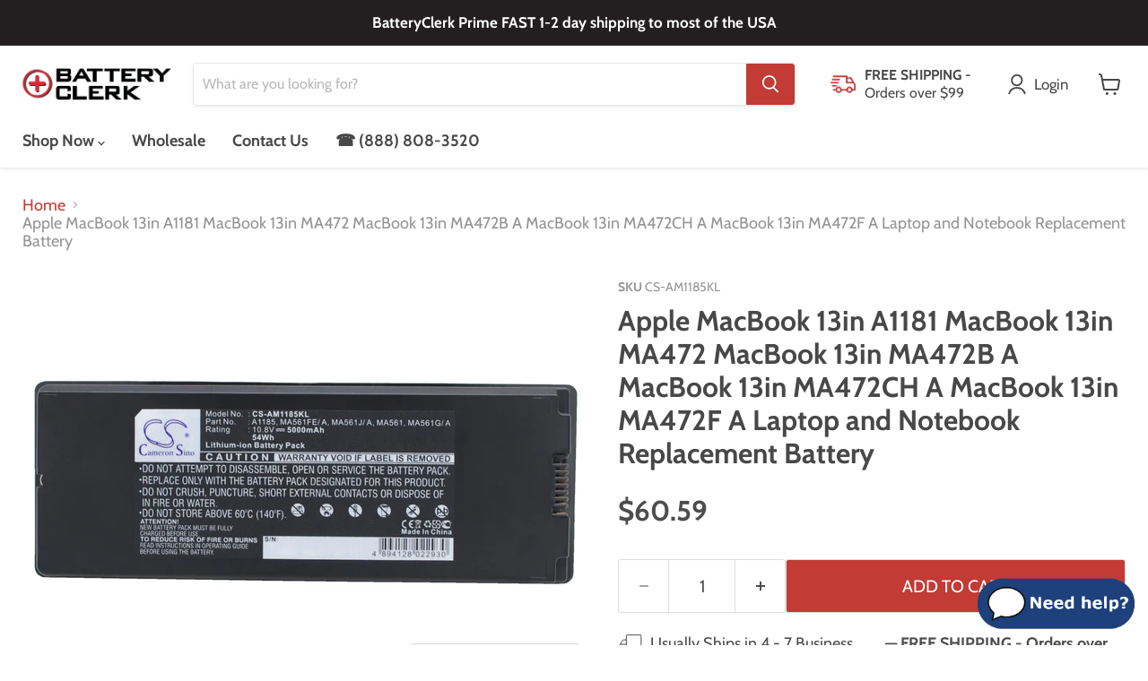

--- FILE ---
content_type: text/javascript; charset=utf-8
request_url: https://batteryclerk.com/cart/update.js
body_size: 1064
content:
{"token":"hWN7psGjRYA9LBlI7JF4dNgH?key=263a0be5adffbade3eff3751e8867c3f","note":null,"attributes":{"_G-CXED01C9WR_client_id":"74423784.1768935292","_G-CXED01C9WR_session_id":"1768935291","_sliderule_consent":"analytics: default|true\nmarketing: default|true\npreferences: default|true\nsale_of_data: default|true\nregion: USOH\nshould_show_banner: false\nsale_of_data_region: false","_slideruleIdentified":true},"original_total_price":0,"total_price":0,"total_discount":0,"total_weight":0.0,"item_count":0,"items":[],"requires_shipping":false,"currency":"USD","items_subtotal_price":0,"cart_level_discount_applications":[],"discount_codes":[],"items_changelog":{"added":[]}}

--- FILE ---
content_type: text/javascript; charset=utf-8
request_url: https://batteryclerk.com/products/replacement-battery-for-apple-a1185-ma561fe-a-ma561j-a-ma561-black.js
body_size: 1488
content:
{"id":519389347899,"title":"Apple MacBook 13in A1181 MacBook 13in MA472 MacBook 13in MA472B A MacBook 13in MA472CH A MacBook 13in MA472F A Laptop and Notebook Replacement Battery","handle":"replacement-battery-for-apple-a1185-ma561fe-a-ma561j-a-ma561-black","description":"\u003ch5\u003eINFORMATION\u003c\/h5\u003e\u003cul\u003e\n\u003cli\u003eThis is a replacement compatible with a Apple Laptop and Notebook Battery\u003c\/li\u003e\n\u003cli\u003eVolts: 10.8V (10.8 Volts)\u003c\/li\u003e\n\u003cli\u003eCapacity: 5000mAh (5Ah)\u003c\/li\u003e\n\u003cli\u003eType: Li-Polymer\u003c\/li\u003e\n\u003cli\u003eColor: Black\u003c\/li\u003e\n\u003cli\u003eApple MacBook 13in A1181 MacBook 13in MA472 MacBook 13in MA472B A MacBook 13in MA472CH A MacBook 13in MA472F A MacBook 13in MA472J A MacBook 13in MA472LL A MacBook 13in MA472SA A MacBook 13in MA472TA A MacBook 13in MA472X A MacBook 13in MA701 MacBook 13in MA701* A MacBook 13in MA701B A MacBook 13in MA701CH A MacBook 13in MA701J A MacBook 13in MA701LL A MacBook 13in MA701TA A MacBook 13in MA701X A MacBook 13in MB063* A MacBook 13in MB063B A MacBook 13in MB063CH A MacBook 13in MB063J A MacBook 13in MB063LL A MacBook 13in MB063X A MacBook 13in MB404* A MacBook 13in MB404B A MacBook 13in MB404X A MacBook13inMB404J A MacBook13inMB404LL A Replacement Batteries.\u003c\/li\u003e\n\u003cli\u003eMfgr Part # A1185 MA561 MA561FE A MA561G A MA561J A\u003c\/li\u003e\n\u003cli\u003eDimensions: 8.3 in. L x 3.04 in. W x 0.59 H in.\u003c\/li\u003e\n\u003cli\u003eWeight: 1 lb\u003c\/li\u003e\n\u003cli\u003eWarranty: 1 Year\u003c\/li\u003e\n\u003c\/ul\u003e\u003cp\u003eDisclaimer: Our products are not affiliated with or authorized by Apple.\u003c\/p\u003e\u003ch5\u003eFAQs\u003c\/h5\u003e\u003cul itemscope itemtype=\"https:\/\/schema.org\/FAQPage\"\u003e\n\u003cli itemprop=\"mainEntity\" itemscope=\"\" itemtype=\"https:\/\/schema.org\/Question\"\u003e\n\u003cp\u003e\u003cstrong itemprop=\"name\"\u003eWhat is the best replacement battery for the Apple MacBook 13in A1181 MacBook 13in MA472 MacBook 13in MA472B A MacBook 13in MA472CH A MacBook 13in MA472F A Laptop and Notebook Battery?\u003c\/strong\u003e\u003c\/p\u003e\n\u003cp itemprop=\"acceptedAnswer\" itemscope=\"\" itemtype=\"https:\/\/schema.org\/Answer\"\u003e\u003cspan itemprop=\"text\"\u003eThe CS-AM1185KL is the best replacement battery for the Apple MacBook 13in A1181 MacBook 13in MA472 MacBook 13in MA472B A MacBook 13in MA472CH A MacBook 13in MA472F A Laptop and Notebook Battery.\u003c\/span\u003e\u003c\/p\u003e\n\u003chr\u003e \u003c\/li\u003e\n\u003cli itemprop=\"mainEntity\" itemscope=\"\" itemtype=\"https:\/\/schema.org\/Question\"\u003e\n\u003cp\u003e\u003cstrong itemprop=\"name\"\u003eWhat is your return policy and battery warranty?\u003c\/strong\u003e\u003c\/p\u003e\n\u003cp itemprop=\"acceptedAnswer\" itemscope=\"\" itemtype=\"https:\/\/schema.org\/Answer\"\u003e\u003cspan itemprop=\"text\"\u003eOur batteries are backed by easy 30-day returns and a 12-month warranty.\u003c\/span\u003e\u003c\/p\u003e\n\u003chr\u003e \u003c\/li\u003e\n\u003cli itemprop=\"mainEntity\" itemscope=\"\" itemtype=\"https:\/\/schema.org\/Question\"\u003e\n\u003cp\u003e\u003cstrong itemprop=\"name\"\u003eHow do I find the best replacement Battery?\u003c\/strong\u003e\u003c\/p\u003e\n\u003cp itemprop=\"acceptedAnswer\" itemscope=\"\" itemtype=\"https:\/\/schema.org\/Answer\"\u003e\u003cspan itemprop=\"text\"\u003eOur search tool at the top of the website should give you the best results. Search by brand or part number to see if we have the right match for you.\u003c\/span\u003e\u003c\/p\u003e\n\u003chr\u003e \u003c\/li\u003e\n\u003cli itemprop=\"mainEntity\" itemscope=\"\" itemtype=\"https:\/\/schema.org\/Question\"\u003e\n\u003cp\u003e\u003cstrong itemprop=\"name\"\u003eWhat does Li-ion and Ni-MH mean?\u003c\/strong\u003e\u003c\/p\u003e\n\u003cp itemprop=\"acceptedAnswer\" itemscope=\"\" itemtype=\"https:\/\/schema.org\/Answer\"\u003e\u003cspan itemprop=\"text\"\u003eThey represent different types of rechargeable batteries. Li-ion stands for Lithium Ion, lithium ions move from the negative electrode through an electrolyte to the positive electrode during discharge and back when charging. Ni-MH stands for nickel-metal hydride where the negative electrode is made from a hydrogen-absorbing alloy.\u003c\/span\u003e\u003c\/p\u003e\n\u003chr\u003e \u003c\/li\u003e\n\u003cli itemprop=\"mainEntity\" itemscope=\"\" itemtype=\"https:\/\/schema.org\/Question\"\u003e\n\u003cp\u003e\u003cstrong itemprop=\"name\"\u003eDo you have a wholesale, reseller and large volume purchase program?\u003c\/strong\u003e\u003c\/p\u003e\n\u003cp itemprop=\"acceptedAnswer\" itemscope=\"\" itemtype=\"https:\/\/schema.org\/Answer\"\u003e\u003cspan itemprop=\"text\"\u003eYes, our bulk purchasing program saves you money and allow you to obtain the batteries you need in one easy, hassle-free transaction. \u003ca href=\"https:\/\/batteryclerk.com\/pages\/wholesale-batteries\"\u003e Apply here.\u003c\/a\u003e\u003c\/span\u003e\u003c\/p\u003e\n\u003chr\u003e \u003c\/li\u003e\n\u003c\/ul\u003e","published_at":"2018-02-25T18:36:25-05:00","created_at":"2018-02-25T18:36:25-05:00","vendor":"Cameron Sino","type":"Laptop and Notebook","tags":["Brand_Apple","CS","CS-AM1185KL"],"price":6059,"price_min":6059,"price_max":6059,"available":true,"price_varies":false,"compare_at_price":null,"compare_at_price_min":0,"compare_at_price_max":0,"compare_at_price_varies":false,"variants":[{"id":6861124370491,"title":"Default Title","option1":"Default Title","option2":null,"option3":null,"sku":"CS-AM1185KL","requires_shipping":true,"taxable":true,"featured_image":null,"available":true,"name":"Apple MacBook 13in A1181 MacBook 13in MA472 MacBook 13in MA472B A MacBook 13in MA472CH A MacBook 13in MA472F A Laptop and Notebook Replacement Battery","public_title":null,"options":["Default Title"],"price":6059,"weight":454,"compare_at_price":null,"inventory_management":null,"barcode":"4894128022930","quantity_rule":{"min":1,"max":null,"increment":1},"quantity_price_breaks":[],"requires_selling_plan":false,"selling_plan_allocations":[]}],"images":["\/\/cdn.shopify.com\/s\/files\/1\/0005\/3175\/9163\/products\/CS-AM1185KL-1.jpg?v=1624311170","\/\/cdn.shopify.com\/s\/files\/1\/0005\/3175\/9163\/products\/CS-AM1185KL-2.jpg?v=1624311170","\/\/cdn.shopify.com\/s\/files\/1\/0005\/3175\/9163\/products\/CS-AM1185KL-3.jpg?v=1624311170","\/\/cdn.shopify.com\/s\/files\/1\/0005\/3175\/9163\/products\/CS-AM1185KL-4.jpg?v=1624311170","\/\/cdn.shopify.com\/s\/files\/1\/0005\/3175\/9163\/products\/CS-AM1185KL-5.jpg?v=1624311170"],"featured_image":"\/\/cdn.shopify.com\/s\/files\/1\/0005\/3175\/9163\/products\/CS-AM1185KL-1.jpg?v=1624311170","options":[{"name":"Title","position":1,"values":["Default Title"]}],"url":"\/products\/replacement-battery-for-apple-a1185-ma561fe-a-ma561j-a-ma561-black","media":[{"alt":"Apple MacBook 13in A1181 MacBook 13in MA472 MacBoo Replacement Battery-main","id":20606649499707,"position":1,"preview_image":{"aspect_ratio":1.4,"height":1417,"width":1984,"src":"https:\/\/cdn.shopify.com\/s\/files\/1\/0005\/3175\/9163\/products\/CS-AM1185KL-1.jpg?v=1624311170"},"aspect_ratio":1.4,"height":1417,"media_type":"image","src":"https:\/\/cdn.shopify.com\/s\/files\/1\/0005\/3175\/9163\/products\/CS-AM1185KL-1.jpg?v=1624311170","width":1984},{"alt":"Apple MacBook 13in A1181 MacBook 13in MA472 MacBook 13in MA472B A MacBook 13in MA472CH A MacBook 13in MA472F A Laptop and Notebook Replacement Battery-2","id":20606649532475,"position":2,"preview_image":{"aspect_ratio":1.4,"height":1417,"width":1984,"src":"https:\/\/cdn.shopify.com\/s\/files\/1\/0005\/3175\/9163\/products\/CS-AM1185KL-2.jpg?v=1624311170"},"aspect_ratio":1.4,"height":1417,"media_type":"image","src":"https:\/\/cdn.shopify.com\/s\/files\/1\/0005\/3175\/9163\/products\/CS-AM1185KL-2.jpg?v=1624311170","width":1984},{"alt":"Apple MacBook 13in A1181 MacBook 13in MA472 MacBook 13in MA472B A MacBook 13in MA472CH A MacBook 13in MA472F A Laptop and Notebook Replacement Battery-3","id":20606649598011,"position":3,"preview_image":{"aspect_ratio":1.4,"height":1417,"width":1984,"src":"https:\/\/cdn.shopify.com\/s\/files\/1\/0005\/3175\/9163\/products\/CS-AM1185KL-3.jpg?v=1624311170"},"aspect_ratio":1.4,"height":1417,"media_type":"image","src":"https:\/\/cdn.shopify.com\/s\/files\/1\/0005\/3175\/9163\/products\/CS-AM1185KL-3.jpg?v=1624311170","width":1984},{"alt":"Apple MacBook 13in A1181 MacBook 13in MA472 MacBook 13in MA472B A MacBook 13in MA472CH A MacBook 13in MA472F A Laptop and Notebook Replacement Battery-4","id":20606649663547,"position":4,"preview_image":{"aspect_ratio":1.4,"height":1417,"width":1984,"src":"https:\/\/cdn.shopify.com\/s\/files\/1\/0005\/3175\/9163\/products\/CS-AM1185KL-4.jpg?v=1624311170"},"aspect_ratio":1.4,"height":1417,"media_type":"image","src":"https:\/\/cdn.shopify.com\/s\/files\/1\/0005\/3175\/9163\/products\/CS-AM1185KL-4.jpg?v=1624311170","width":1984},{"alt":"Apple MacBook 13in A1181 MacBook 13in MA472 MacBook 13in MA472B A MacBook 13in MA472CH A MacBook 13in MA472F A Laptop and Notebook Replacement Battery-5","id":20606649729083,"position":5,"preview_image":{"aspect_ratio":1.4,"height":1417,"width":1984,"src":"https:\/\/cdn.shopify.com\/s\/files\/1\/0005\/3175\/9163\/products\/CS-AM1185KL-5.jpg?v=1624311170"},"aspect_ratio":1.4,"height":1417,"media_type":"image","src":"https:\/\/cdn.shopify.com\/s\/files\/1\/0005\/3175\/9163\/products\/CS-AM1185KL-5.jpg?v=1624311170","width":1984}],"requires_selling_plan":false,"selling_plan_groups":[]}

--- FILE ---
content_type: text/javascript; charset=utf-8
request_url: https://batteryclerk.com/products/replacement-battery-for-apple-a1185-ma561fe-a-ma561j-a-ma561-black.js
body_size: 1523
content:
{"id":519389347899,"title":"Apple MacBook 13in A1181 MacBook 13in MA472 MacBook 13in MA472B A MacBook 13in MA472CH A MacBook 13in MA472F A Laptop and Notebook Replacement Battery","handle":"replacement-battery-for-apple-a1185-ma561fe-a-ma561j-a-ma561-black","description":"\u003ch5\u003eINFORMATION\u003c\/h5\u003e\u003cul\u003e\n\u003cli\u003eThis is a replacement compatible with a Apple Laptop and Notebook Battery\u003c\/li\u003e\n\u003cli\u003eVolts: 10.8V (10.8 Volts)\u003c\/li\u003e\n\u003cli\u003eCapacity: 5000mAh (5Ah)\u003c\/li\u003e\n\u003cli\u003eType: Li-Polymer\u003c\/li\u003e\n\u003cli\u003eColor: Black\u003c\/li\u003e\n\u003cli\u003eApple MacBook 13in A1181 MacBook 13in MA472 MacBook 13in MA472B A MacBook 13in MA472CH A MacBook 13in MA472F A MacBook 13in MA472J A MacBook 13in MA472LL A MacBook 13in MA472SA A MacBook 13in MA472TA A MacBook 13in MA472X A MacBook 13in MA701 MacBook 13in MA701* A MacBook 13in MA701B A MacBook 13in MA701CH A MacBook 13in MA701J A MacBook 13in MA701LL A MacBook 13in MA701TA A MacBook 13in MA701X A MacBook 13in MB063* A MacBook 13in MB063B A MacBook 13in MB063CH A MacBook 13in MB063J A MacBook 13in MB063LL A MacBook 13in MB063X A MacBook 13in MB404* A MacBook 13in MB404B A MacBook 13in MB404X A MacBook13inMB404J A MacBook13inMB404LL A Replacement Batteries.\u003c\/li\u003e\n\u003cli\u003eMfgr Part # A1185 MA561 MA561FE A MA561G A MA561J A\u003c\/li\u003e\n\u003cli\u003eDimensions: 8.3 in. L x 3.04 in. W x 0.59 H in.\u003c\/li\u003e\n\u003cli\u003eWeight: 1 lb\u003c\/li\u003e\n\u003cli\u003eWarranty: 1 Year\u003c\/li\u003e\n\u003c\/ul\u003e\u003cp\u003eDisclaimer: Our products are not affiliated with or authorized by Apple.\u003c\/p\u003e\u003ch5\u003eFAQs\u003c\/h5\u003e\u003cul itemscope itemtype=\"https:\/\/schema.org\/FAQPage\"\u003e\n\u003cli itemprop=\"mainEntity\" itemscope=\"\" itemtype=\"https:\/\/schema.org\/Question\"\u003e\n\u003cp\u003e\u003cstrong itemprop=\"name\"\u003eWhat is the best replacement battery for the Apple MacBook 13in A1181 MacBook 13in MA472 MacBook 13in MA472B A MacBook 13in MA472CH A MacBook 13in MA472F A Laptop and Notebook Battery?\u003c\/strong\u003e\u003c\/p\u003e\n\u003cp itemprop=\"acceptedAnswer\" itemscope=\"\" itemtype=\"https:\/\/schema.org\/Answer\"\u003e\u003cspan itemprop=\"text\"\u003eThe CS-AM1185KL is the best replacement battery for the Apple MacBook 13in A1181 MacBook 13in MA472 MacBook 13in MA472B A MacBook 13in MA472CH A MacBook 13in MA472F A Laptop and Notebook Battery.\u003c\/span\u003e\u003c\/p\u003e\n\u003chr\u003e \u003c\/li\u003e\n\u003cli itemprop=\"mainEntity\" itemscope=\"\" itemtype=\"https:\/\/schema.org\/Question\"\u003e\n\u003cp\u003e\u003cstrong itemprop=\"name\"\u003eWhat is your return policy and battery warranty?\u003c\/strong\u003e\u003c\/p\u003e\n\u003cp itemprop=\"acceptedAnswer\" itemscope=\"\" itemtype=\"https:\/\/schema.org\/Answer\"\u003e\u003cspan itemprop=\"text\"\u003eOur batteries are backed by easy 30-day returns and a 12-month warranty.\u003c\/span\u003e\u003c\/p\u003e\n\u003chr\u003e \u003c\/li\u003e\n\u003cli itemprop=\"mainEntity\" itemscope=\"\" itemtype=\"https:\/\/schema.org\/Question\"\u003e\n\u003cp\u003e\u003cstrong itemprop=\"name\"\u003eHow do I find the best replacement Battery?\u003c\/strong\u003e\u003c\/p\u003e\n\u003cp itemprop=\"acceptedAnswer\" itemscope=\"\" itemtype=\"https:\/\/schema.org\/Answer\"\u003e\u003cspan itemprop=\"text\"\u003eOur search tool at the top of the website should give you the best results. Search by brand or part number to see if we have the right match for you.\u003c\/span\u003e\u003c\/p\u003e\n\u003chr\u003e \u003c\/li\u003e\n\u003cli itemprop=\"mainEntity\" itemscope=\"\" itemtype=\"https:\/\/schema.org\/Question\"\u003e\n\u003cp\u003e\u003cstrong itemprop=\"name\"\u003eWhat does Li-ion and Ni-MH mean?\u003c\/strong\u003e\u003c\/p\u003e\n\u003cp itemprop=\"acceptedAnswer\" itemscope=\"\" itemtype=\"https:\/\/schema.org\/Answer\"\u003e\u003cspan itemprop=\"text\"\u003eThey represent different types of rechargeable batteries. Li-ion stands for Lithium Ion, lithium ions move from the negative electrode through an electrolyte to the positive electrode during discharge and back when charging. Ni-MH stands for nickel-metal hydride where the negative electrode is made from a hydrogen-absorbing alloy.\u003c\/span\u003e\u003c\/p\u003e\n\u003chr\u003e \u003c\/li\u003e\n\u003cli itemprop=\"mainEntity\" itemscope=\"\" itemtype=\"https:\/\/schema.org\/Question\"\u003e\n\u003cp\u003e\u003cstrong itemprop=\"name\"\u003eDo you have a wholesale, reseller and large volume purchase program?\u003c\/strong\u003e\u003c\/p\u003e\n\u003cp itemprop=\"acceptedAnswer\" itemscope=\"\" itemtype=\"https:\/\/schema.org\/Answer\"\u003e\u003cspan itemprop=\"text\"\u003eYes, our bulk purchasing program saves you money and allow you to obtain the batteries you need in one easy, hassle-free transaction. \u003ca href=\"https:\/\/batteryclerk.com\/pages\/wholesale-batteries\"\u003e Apply here.\u003c\/a\u003e\u003c\/span\u003e\u003c\/p\u003e\n\u003chr\u003e \u003c\/li\u003e\n\u003c\/ul\u003e","published_at":"2018-02-25T18:36:25-05:00","created_at":"2018-02-25T18:36:25-05:00","vendor":"Cameron Sino","type":"Laptop and Notebook","tags":["Brand_Apple","CS","CS-AM1185KL"],"price":6059,"price_min":6059,"price_max":6059,"available":true,"price_varies":false,"compare_at_price":null,"compare_at_price_min":0,"compare_at_price_max":0,"compare_at_price_varies":false,"variants":[{"id":6861124370491,"title":"Default Title","option1":"Default Title","option2":null,"option3":null,"sku":"CS-AM1185KL","requires_shipping":true,"taxable":true,"featured_image":null,"available":true,"name":"Apple MacBook 13in A1181 MacBook 13in MA472 MacBook 13in MA472B A MacBook 13in MA472CH A MacBook 13in MA472F A Laptop and Notebook Replacement Battery","public_title":null,"options":["Default Title"],"price":6059,"weight":454,"compare_at_price":null,"inventory_management":null,"barcode":"4894128022930","quantity_rule":{"min":1,"max":null,"increment":1},"quantity_price_breaks":[],"requires_selling_plan":false,"selling_plan_allocations":[]}],"images":["\/\/cdn.shopify.com\/s\/files\/1\/0005\/3175\/9163\/products\/CS-AM1185KL-1.jpg?v=1624311170","\/\/cdn.shopify.com\/s\/files\/1\/0005\/3175\/9163\/products\/CS-AM1185KL-2.jpg?v=1624311170","\/\/cdn.shopify.com\/s\/files\/1\/0005\/3175\/9163\/products\/CS-AM1185KL-3.jpg?v=1624311170","\/\/cdn.shopify.com\/s\/files\/1\/0005\/3175\/9163\/products\/CS-AM1185KL-4.jpg?v=1624311170","\/\/cdn.shopify.com\/s\/files\/1\/0005\/3175\/9163\/products\/CS-AM1185KL-5.jpg?v=1624311170"],"featured_image":"\/\/cdn.shopify.com\/s\/files\/1\/0005\/3175\/9163\/products\/CS-AM1185KL-1.jpg?v=1624311170","options":[{"name":"Title","position":1,"values":["Default Title"]}],"url":"\/products\/replacement-battery-for-apple-a1185-ma561fe-a-ma561j-a-ma561-black","media":[{"alt":"Apple MacBook 13in A1181 MacBook 13in MA472 MacBoo Replacement Battery-main","id":20606649499707,"position":1,"preview_image":{"aspect_ratio":1.4,"height":1417,"width":1984,"src":"https:\/\/cdn.shopify.com\/s\/files\/1\/0005\/3175\/9163\/products\/CS-AM1185KL-1.jpg?v=1624311170"},"aspect_ratio":1.4,"height":1417,"media_type":"image","src":"https:\/\/cdn.shopify.com\/s\/files\/1\/0005\/3175\/9163\/products\/CS-AM1185KL-1.jpg?v=1624311170","width":1984},{"alt":"Apple MacBook 13in A1181 MacBook 13in MA472 MacBook 13in MA472B A MacBook 13in MA472CH A MacBook 13in MA472F A Laptop and Notebook Replacement Battery-2","id":20606649532475,"position":2,"preview_image":{"aspect_ratio":1.4,"height":1417,"width":1984,"src":"https:\/\/cdn.shopify.com\/s\/files\/1\/0005\/3175\/9163\/products\/CS-AM1185KL-2.jpg?v=1624311170"},"aspect_ratio":1.4,"height":1417,"media_type":"image","src":"https:\/\/cdn.shopify.com\/s\/files\/1\/0005\/3175\/9163\/products\/CS-AM1185KL-2.jpg?v=1624311170","width":1984},{"alt":"Apple MacBook 13in A1181 MacBook 13in MA472 MacBook 13in MA472B A MacBook 13in MA472CH A MacBook 13in MA472F A Laptop and Notebook Replacement Battery-3","id":20606649598011,"position":3,"preview_image":{"aspect_ratio":1.4,"height":1417,"width":1984,"src":"https:\/\/cdn.shopify.com\/s\/files\/1\/0005\/3175\/9163\/products\/CS-AM1185KL-3.jpg?v=1624311170"},"aspect_ratio":1.4,"height":1417,"media_type":"image","src":"https:\/\/cdn.shopify.com\/s\/files\/1\/0005\/3175\/9163\/products\/CS-AM1185KL-3.jpg?v=1624311170","width":1984},{"alt":"Apple MacBook 13in A1181 MacBook 13in MA472 MacBook 13in MA472B A MacBook 13in MA472CH A MacBook 13in MA472F A Laptop and Notebook Replacement Battery-4","id":20606649663547,"position":4,"preview_image":{"aspect_ratio":1.4,"height":1417,"width":1984,"src":"https:\/\/cdn.shopify.com\/s\/files\/1\/0005\/3175\/9163\/products\/CS-AM1185KL-4.jpg?v=1624311170"},"aspect_ratio":1.4,"height":1417,"media_type":"image","src":"https:\/\/cdn.shopify.com\/s\/files\/1\/0005\/3175\/9163\/products\/CS-AM1185KL-4.jpg?v=1624311170","width":1984},{"alt":"Apple MacBook 13in A1181 MacBook 13in MA472 MacBook 13in MA472B A MacBook 13in MA472CH A MacBook 13in MA472F A Laptop and Notebook Replacement Battery-5","id":20606649729083,"position":5,"preview_image":{"aspect_ratio":1.4,"height":1417,"width":1984,"src":"https:\/\/cdn.shopify.com\/s\/files\/1\/0005\/3175\/9163\/products\/CS-AM1185KL-5.jpg?v=1624311170"},"aspect_ratio":1.4,"height":1417,"media_type":"image","src":"https:\/\/cdn.shopify.com\/s\/files\/1\/0005\/3175\/9163\/products\/CS-AM1185KL-5.jpg?v=1624311170","width":1984}],"requires_selling_plan":false,"selling_plan_groups":[]}